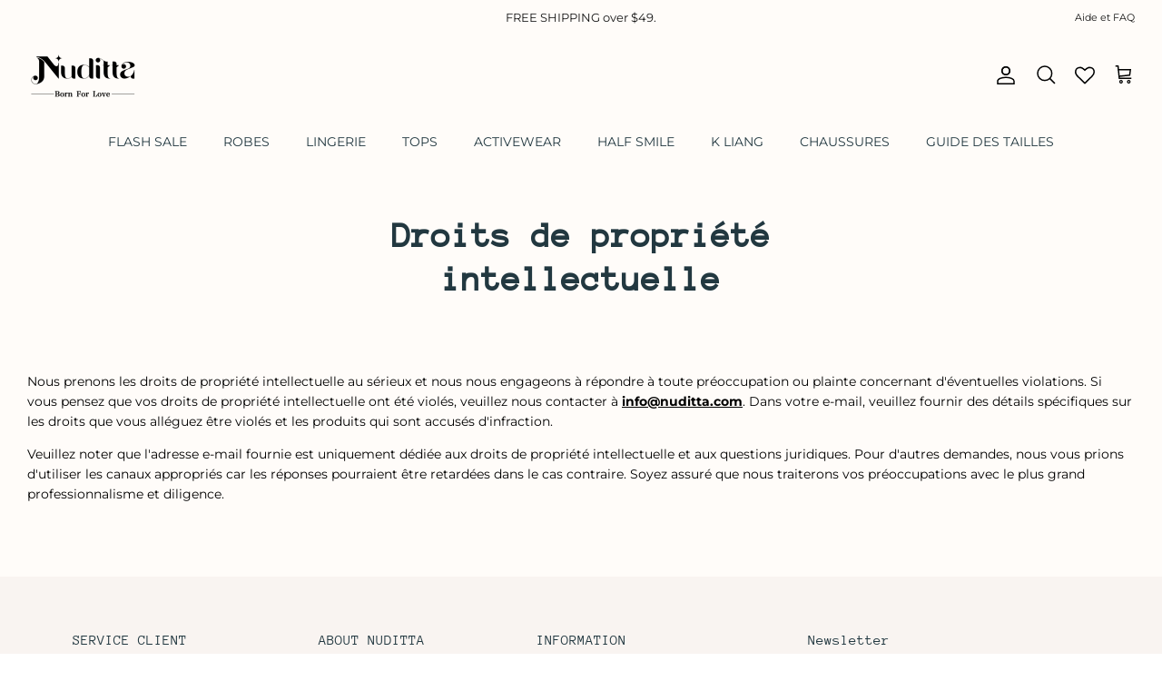

--- FILE ---
content_type: text/css
request_url: https://nuditta.com/cdn/shop/t/71/assets/custom.css?v=116664571480905014711717123588
body_size: -518
content:
div.cc-accordion-item__content p{text-align:left}#shopify-section-template--15175385808938__d9052815-3930-4c9a-a8b2-3d62a65ba43a h2.collapsible-tabs__heading{vertical-align:baseline;font-style:normal;color:#223840;line-height:1.2;font-size:20px;margin-top:40px;margin-bottom:20px}#shopify-section-template--15175385808938__d9052815-3930-4c9a-a8b2-3d62a65ba43a div.cc-accordion-item>summary>h3{vertical-align:baseline;display:block;position:relative;list-style:none;cursor:pointer;border:none;font-size:1.3em}#cat_description{display:flex;align-items:flex-start;overflow:hidden}#cat_desc__content{white-space:nowrap;overflow:hidden;text-overflow:ellipsis;flex-grow:1;margin-right:10px}#toggleButton{cursor:pointer}#arrowIcon{width:24px;height:24px;transition:transform .3s ease}
/*# sourceMappingURL=/cdn/shop/t/71/assets/custom.css.map?v=116664571480905014711717123588 */


--- FILE ---
content_type: text/css
request_url: https://nuditta.com/cdn/shop/t/71/assets/swatches.css?v=53492651099241649021717123588
body_size: -236
content:
[data-swatch=black]{--swatch-background-color:#000000}[data-swatch=red]{--swatch-background-color:#FF0000}[data-swatch="light pink"]{--swatch-background-color:#FFF0F5}[data-swatch=wine]{--swatch-background-color:#AB274F}[data-swatch=pink]{--swatch-background-color:#FFF0F5}[data-swatch=coffee]{--swatch-background-color:#9F7C7E}[data-swatch=skin]{--swatch-background-color:#FFF0F5}[data-swatch=blue]{--swatch-background-color:#002FA7}[data-swatch=white]{--swatch-background-color:#ffffff}[data-swatch=green]{--swatch-background-color:#127436}[data-swatch=light-green]{--swatch-background-color:#BBCABF}[data-swatch=caramel]{--swatch-background-color:#A1452C}[data-swatch=grey]{--swatch-background-color:#808080}[data-swatch=deep-blue]{--swatch-background-color:#111229}[data-swatch=light-green2]{--swatch-background-color:#b9cbbe}[data-swatch=light-pink2]{--swatch-background-color:#e0d2ca}[data-swatch=light-blue]{--swatch-background-color:#b7c1bb}[data-swatch=purple]{--swatch-background-color:#dbd9e8}[data-swatch=nude]{--swatch-background-color:#e4ccb3}[data-swatch="dark pink"]{--swatch-background-color:#c08497}[data-swatch=lavender]{--swatch-background-color:#dbd9e8}[data-swatch=evergreen]{--swatch-background-color:#006374}[data-swatch="international klein blue"]{--swatch-background-color:#002FA7}[data-swatch=snow]{--swatch-background-color:#FFFAFA}[data-swatch=mint]{--swatch-background-color:#8FBC8F}[data-swatch=orange]{--swatch-background-color:#CD4F39}[data-swatch="dark black"]{--swatch-background-color:#000000}[data-swatch=camel]{--swatch-background-color:#ccb1a8}[data-swatch="valentine pink"]{--swatch-background-color:#FF1493}[data-swatch=coral]{--swatch-background-color:#FFB366}[data-swatch="sky blue"]{--swatch-background-color: #87CEFA}[data-swatch="dark green"]{--swatch-background-color:#006374}[data-swatch="black gold"],[data-swatch="leopard print"]{--swatch-background-color:#000000}[data-swatch="light champagne"]{--swatch-background-color:#FFF5EE}[data-swatch="pink dust"]{--swatch-background-color:#cfaba9}[data-swatch=lavender]{--swatch-background-color:#E6E6FA}[data-swatch=ivory]{--swatch-background-color:#FFFAF0}[data-swatch="light brown"]{--swatch-background-color:#a15830}[data-swatch=beige]{--swatch-background-color:#f6f2e9}[data-swatch="3colors\ff08 blue&nude&lavender\ff09"]{--swatch-background-color:#002FA7}[data-swatch="3colors\ff08 black&evergreen&grey\ff09"]{--swatch-background-color:#000000}[data-swatch="3colors\ff08 black&white&nude\ff09"]{--swatch-background-color:#ffffff}
/*# sourceMappingURL=/cdn/shop/t/71/assets/swatches.css.map?v=53492651099241649021717123588 */
